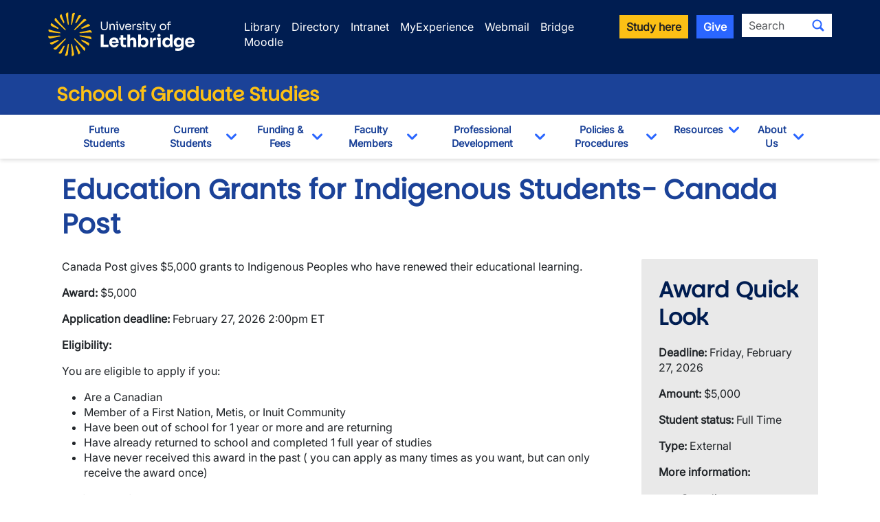

--- FILE ---
content_type: text/html; charset=UTF-8
request_url: https://www.ulethbridge.ca/graduate-studies/awards/education-grants-indigenous-students-canada-post
body_size: 10164
content:
<!DOCTYPE html>
<html lang="en" dir="ltr" class="h-100">
  <head>
          <!-- If a group ID exists, send it as a data layer variable to Google Tag Manager -->
              <script>
          window.dataLayer = window.dataLayer || [];
          window.dataLayer.push({
            'send_group_id': 56
          });
        </script>
            <!-- Google Tag Manager -->
        <script>(function(w,d,s,l,i){w[l]=w[l]||[];w[l].push({'gtm.start':
        new Date().getTime(),event:'gtm.js'});var f=d.getElementsByTagName(s)[0],
        j=d.createElement(s),dl=l!='dataLayer'?'&l='+l:'';j.async=true;j.src=
        'https://www.googletagmanager.com/gtm.js?id='+i+dl;f.parentNode.insertBefore(j,f);
        })(window,document,'script','dataLayer','GTM-M98C3SQ2');</script>
      <!-- End Google Tag Manager -->
    
    <meta charset="utf-8" />
<noscript><style>form.antibot * :not(.antibot-message) { display: none !important; }</style>
</noscript><meta name="Generator" content="Drupal 10 (https://www.drupal.org)" />
<meta name="MobileOptimized" content="width" />
<meta name="HandheldFriendly" content="true" />
<meta name="viewport" content="width=device-width, initial-scale=1.0" />
<link rel="canonical" href="https://www.ulethbridge.ca/graduate-studies/awards/education-grants-indigenous-students-canada-post" />
<link rel="shortlink" href="https://www.ulethbridge.ca/node/40021" />

    <title>Education Grants for Indigenous Students- Canada Post | University of Lethbridge</title>
    <link rel="stylesheet" media="all" href="/sites/default/files/css/css_cpNBV9k8tTvgh60rSK_cJNPAz5bSvwVRUJA92uxdXw0.css?delta=0&amp;language=en&amp;theme=novalux&amp;include=eJxdjFEKgCAQBS-kCUEHWmMRZXXDt0l2-qCv6HMYZkhREEjhx7oUuKhqsE7HFiKBv5xEI4mHTcktfU1lgBLD7do5NO2VJN_smg6S8_qXmDCu7_8BEM4w2A" />
<link rel="stylesheet" media="all" href="/sites/default/files/css/css_jtzGvRDQaIB19O-l3JMuaHbohA0IseVpVXYy3v2AyNE.css?delta=1&amp;language=en&amp;theme=novalux&amp;include=eJxdjFEKgCAQBS-kCUEHWmMRZXXDt0l2-qCv6HMYZkhREEjhx7oUuKhqsE7HFiKBv5xEI4mHTcktfU1lgBLD7do5NO2VJN_smg6S8_qXmDCu7_8BEM4w2A" />
<link rel="stylesheet" media="all" href="https://cdn.jsdelivr.net/npm/bootstrap-icons@latest/font/bootstrap-icons.min.css" />

    
    <link rel="icon" type="image/png" href="/themes/custom/novalux/images/icons/favicon-96x96.png" sizes="96x96" />
    <link rel="icon" type="image/svg+xml" href="/themes/custom/novalux/images/icons/favicon.svg" />
    <link rel="shortcut icon" href="/themes/custom/novalux/images/icons/favicon.ico" />
    <link rel="apple-touch-icon" href="/themes/custom/novalux/images/icons/apple-touch-icon.png" />
    <meta name="apple-mobile-web-app-title" content="U of L" />
    <link rel="manifest" href="/themes/custom/novalux/images/icons/site.webmanifest" />
  </head>
  <body class="path-node page-node-type-award-opportunity   d-flex flex-column h-100 group-id-56">
          <!-- Google Tag Manager (noscript) -->
        <noscript><iframe src="https://www.googletagmanager.com/ns.html?id=GTM-M98C3SQ2"
        height="0" width="0" style="display:none;visibility:hidden"></iframe></noscript>
      <!-- End Google Tag Manager (noscript) -->
            <a href="#main-content" class="visually-hidden focusable skip-link">
      Skip to main content
    </a>
    
      <div class="dialog-off-canvas-main-canvas d-flex flex-column h-100" data-off-canvas-main-canvas>
    



<header>
  <div class="header-top">
  <div class="container">
    <div class="row site-header-brand mb-2">
      <div class="col-12 col-md-4 col-lg-3 g-0 text-center text-md-start logo-container">
        <a href="/">
          <img src="/themes/custom/novalux/images/logo-header.svg" class="logo logoUleth" alt="Welcome to the University of Lethbridge" />
        </a>
      </div>

      <div class="col-12 col-md-8 col-lg-9 d-none g-0 d-md-block">
        <div class="row justify-content-start">
          <div class="col-xs-12 utility-nav header-search">
            <div class="row">
  <div class="col d-flex justify-content-start justify-content-md-end utility-links mt-2_5">
    <ul>
      <li><a href="https://library.ulethbridge.ca" class="global-header-links">Library</a></li>
      <li><a href="/directory" class="global-header-links">Directory</a></li>
      <li><a href="https://uleth.sharepoint.com/sites/Intranet" class="global-header-links">Intranet</a></li>
      <li><a href="https://myexperience.ulethbridge.ca" class="global-header-links">MyExperience</a></li>
      <li><a href="/webmail" class="global-header-links">Webmail</a></li>
      <li><a href="https://bridge.uleth.ca/" class="global-header-links">Bridge</a></li>
      <li><a href="https://moodle.uleth.ca/" class="global-header-links">Moodle</a></li>
    </ul>
  </div>
  <div class="col-12 col-xl-auto col d-flex justify-content-end text-end utility-search d-none d-md-block">
    <a role="button" class="btn btn-secondary btn-sm global-header-links me-2" href="/admissions">Study here</a>
    <a role="button" class="btn btn-info btn-sm global-header-links me-2" href="/giving">Give</a>
      <span class="global-search">
    
  
  <form data-block="search" action="/search" method="get" id="search-api-page-block-form-site-search" accept-charset="UTF-8">
  <div class="input-group flex-nowrap">
    <div class="js-form-item form-item js-form-type-search form-type-search js-form-item-keys form-item-keys form-no-label">
      <label for="edit-keys" class="visually-hidden">Search</label>
        
  <input title="Enter the terms you wish to search for." class="form-control-sm form-search form-control" placeholder="Search" data-drupal-selector="edit-keys" type="search" id="edit-keys" name="keys" value="" size="40" maxlength="128" />


        </div>
<div data-drupal-selector="edit-actions" class="form-actions js-form-wrapper form-wrapper" id="edit-actions">
<button class="search-form__submit btn-sm btn-default button js-form-submit form-submit" data-drupal-selector="edit-submit" type="submit" id="edit-submit" value="Search" aria-label="Submit search"><i class="bi bi-search"></i></span>
</button>
</div>

  </div>
</form>



  </span>
  </div>
</div>
          </div>
        </div>
      </div>

    </div>
  </div>
</div>

  <div class="header-department">
    <div class="container">
      <div class="row">
        <div class="col">
                    <h2 class="unit-name">
                          <a href="/graduate-studies">School of Graduate Studies</a>
                      </h2>
        </div>
      </div>
    </div>
  </div>

  <button type="button" id="nav-toggle" class="navbar-toggle collapsed" aria-label="Main menu">
    <span class="icon-bar"></span>
    <span class="icon-bar"></span>
    <span class="icon-bar"></span>
  </button>

  <div class="header-nav">
    <div class="container">
      <div class="row site-header-navigation">
        <div class="col">
          <nav class="navbar navbar-default nav-sub-page" role="navigation">
            <div class="navbar-items" id="unit-nav">
  <div class="container d-md-none mobile-nav-header">
    <div class="row">
      <div class="col-7">
        <a href="/">
          <img src="/themes/custom/novalux/images/logo-mobile.svg" class="" alt="Welcome to the University of Lethbridge" />
        </a>
      </div>
      <div class="col-5 text-end mt-3">
        <a id="mobile-close-nav" class="btn btn-info btn-sm ">Close <i class="bi bi-x-lg"></i>
        </a>
      </div>
    </div>
    <div class="row">
      <div id="nav-search-container" class="gx-0 col-12 text-center">
        <div class="header-search" id="mobile-header-search">
            <span class="global-search mobile-search">
    
  
  <form data-block="search" action="/search" method="get" id="search-api-page-block-form-site-search--2" accept-charset="UTF-8">
  <div class="input-group flex-nowrap">
    <div class="js-form-item form-item js-form-type-search form-type-search js-form-item-keys form-item-keys form-no-label">
      <label for="edit-keys--2" class="visually-hidden">Search</label>
        
  <input title="Enter the terms you wish to search for." class="form-control-sm form-search form-control" placeholder="Search" data-drupal-selector="edit-keys" type="search" id="edit-keys--2" name="keys" value="" size="40" maxlength="128" />


        </div>
<div data-drupal-selector="edit-actions" class="form-actions js-form-wrapper form-wrapper" id="edit-actions--2">
<button class="search-form__submit btn-sm btn-default button js-form-submit form-submit" data-drupal-selector="edit-submit" type="submit" id="edit-submit--2" value="Search" aria-label="Submit search"><i class="bi bi-search"></i></span>
</button>
</div>

  </div>
</form>



  </span>
        </div>
      </div>
    </div>
  </div>
  <div class="container">
    <div class="row">
      <div class="col">
          <div class="region region-nav-main">
    <div id="block-group-content-menu-department-menu" class="block block-group-content-menu block-group-content-menudepartment-menu">
  
    
      
            <ul data-block="nav_main" class="navbar-nav mr-auto">
                      
  <li class="nav-item">
          <a href="https://www.ulethbridge.ca/future-student/graduate-studies" title="" class="nav-item nav-link not-active pt-2_5 pb-2_5 btn">Future Students</a>
    
  </li>

                  
  <li class="nav-item dropdown">
          <div class="btn-group">
        <a href="/graduate-studies/current-students" class="nav-item nav-link not-active pt-2_5 pb-2_5 btn" data-drupal-link-system-path="node/25123">Current Students</a>
        <button type="button" class="arrow btn ps-3 ps-md-0 pe-3 pt-1_5 pb-1_5" data-bs-toggle="dropdown" aria-haspopup="true" aria-expanded="false">
          <i class="bi bi-chevron-down"></i>
          <span class="sr-only">Toggle Dropdown</span>
        </button>

                    <ul class="dropdown-menu">
                      
  <li class="nav-item">
          <a href="/graduate-studies/new-graduate-students" class="dropdown-item not-active pt-2_5 pb-2_5 btn" data-drupal-link-system-path="node/39144">Welcome to ULethbridge!</a>
    
  </li>

                  
  <li class="nav-item">
          <a href="/graduate-studies/school-graduate-studies-sgs-graduate-student-experience-medicine-wheel" class="dropdown-item not-active pt-2_5 pb-2_5 btn" data-drupal-link-system-path="node/41377">School of Graduate Studies (SGS) - Graduate Student Experience &amp; The Medicine Wheel</a>
    
  </li>

                  
  <li class="nav-item">
          <a href="/graduate-studies/next-steps" class="dropdown-item not-active pt-2_5 pb-2_5 btn" data-drupal-link-system-path="node/36371">Next steps for new graduate students</a>
    
  </li>

                  
  <li class="nav-item">
          <a href="/graduate-studies/new-graduate-student-checklist" class="dropdown-item not-active pt-2_5 pb-2_5 btn" data-drupal-link-system-path="node/39134">New Student Checklist</a>
    
  </li>

                  
  <li class="nav-item">
          <a href="/graduate-studies/graduate-student-journey-guide" class="dropdown-item not-active pt-2_5 pb-2_5 btn" data-drupal-link-system-path="node/39136">Graduate Journey Guide</a>
    
  </li>

                  
  <li class="nav-item">
          <a href="/graduate-studies/current-students/master-education/standards-professional-conduct" class="dropdown-item not-active pt-2_5 pb-2_5 btn" data-drupal-link-system-path="node/25461">Standards of Professional Conduct</a>
    
  </li>

                  
  <li class="nav-item">
          <a href="/graduate-studies/guidelines" class="dropdown-item not-active pt-2_5 pb-2_5 btn" data-drupal-link-system-path="node/18014">Supervisor - Student Guidelines</a>
    
  </li>

                  
  <li class="nav-item">
          <a href="https://www.ulethbridge.ca/graduate-studies/graduate-student-registration-faq" class="dropdown-item not-active pt-2_5 pb-2_5 btn">Graduate Registration FAQ</a>
    
  </li>

                  
  <li class="nav-item">
          <a href="/graduate-studies/completers-documents-mamsc-phd-0" class="dropdown-item not-active pt-2_5 pb-2_5 btn" data-drupal-link-system-path="node/40268">Completer&#039;s Documents</a>
    
  </li>

                  
  <li class="nav-item">
          <a href="/graduate-studies/ip-guidelines" class="dropdown-item not-active pt-2_5 pb-2_5 btn" data-drupal-link-system-path="node/17934">IP Guidelines</a>
    
  </li>

                  
  <li class="nav-item">
          <a href="/graduate-studies/graduate-peer-mentor-program" class="dropdown-item not-active pt-2_5 pb-2_5 btn" data-drupal-link-system-path="node/39929">Graduate Peer Mentorship Program</a>
    
  </li>

        </ul>
  
      </div>
    
  </li>

                  
  <li class="nav-item dropdown">
          <div class="btn-group">
        <a href="/graduate-studies/funding-fees" class="nav-item nav-link not-active pt-2_5 pb-2_5 btn" data-drupal-link-system-path="node/18026">Funding &amp; Fees</a>
        <button type="button" class="arrow btn ps-3 ps-md-0 pe-3 pt-1_5 pb-1_5" data-bs-toggle="dropdown" aria-haspopup="true" aria-expanded="false">
          <i class="bi bi-chevron-down"></i>
          <span class="sr-only">Toggle Dropdown</span>
        </button>

                    <ul class="dropdown-menu">
                      
  <li class="nav-item">
          <a href="/graduate-studies/funding-fees/inquiry-form" class="dropdown-item not-active pt-2_5 pb-2_5 btn" data-drupal-link-system-path="node/18458">Inquiry Form</a>
    
  </li>

                  
  <li class="nav-item">
          <a href="/graduate-studies/award-opportunities/grad" class="dropdown-item not-active pt-2_5 pb-2_5 btn" data-drupal-link-system-path="node/40832">Award Opportunities</a>
    
  </li>

                  
  <li class="nav-item">
          <a href="/graduate-studies/tuition-fees" class="dropdown-item not-active pt-2_5 pb-2_5 btn" data-drupal-link-system-path="node/17897">Tuition &amp; Fees</a>
    
  </li>

                  
  <li class="nav-item">
          <a href="/graduate-studies/school-graduate-studies/our-funding-fees/funding-tips" class="dropdown-item not-active pt-2_5 pb-2_5 btn" data-drupal-link-system-path="node/18047">Funding Tips</a>
    
  </li>

                  
  <li class="nav-item">
          <a href="/graduate-studies/school-graduate-studies/our-funding-fees/financial-faq" class="dropdown-item not-active pt-2_5 pb-2_5 btn" data-drupal-link-system-path="node/18046">FAQ Funding &amp; Finances</a>
    
  </li>

                  
  <li class="nav-item">
          <a href="/graduate-studies/funding-fees/checklist" class="dropdown-item not-active pt-2_5 pb-2_5 btn" data-drupal-link-system-path="node/17944">Funding Checklist</a>
    
  </li>

                  
  <li class="nav-item">
          <a href="/graduate-studies/scholarship-management-system-guide" class="dropdown-item not-active pt-2_5 pb-2_5 btn" data-drupal-link-system-path="node/22697">Student Scholarship System Guide</a>
    
  </li>

        </ul>
  
      </div>
    
  </li>

                  
  <li class="nav-item dropdown">
          <div class="btn-group">
        <a href="/graduate-studies/our-programs/faculty-staff" class="nav-item nav-link not-active pt-2_5 pb-2_5 btn" data-drupal-link-system-path="node/17908">Faculty Members</a>
        <button type="button" class="arrow btn ps-3 ps-md-0 pe-3 pt-1_5 pb-1_5" data-bs-toggle="dropdown" aria-haspopup="true" aria-expanded="false">
          <i class="bi bi-chevron-down"></i>
          <span class="sr-only">Toggle Dropdown</span>
        </button>

                    <ul class="dropdown-menu">
                      
  <li class="nav-item">
          <a href="/graduate-studies/supervisor-student-guidelines-0" class="dropdown-item not-active pt-2_5 pb-2_5 btn" data-drupal-link-system-path="node/39589">Supervisor - Student Guidelines</a>
    
  </li>

                  
  <li class="nav-item">
          <a href="/graduate-studies/confidentiality" class="dropdown-item not-active pt-2_5 pb-2_5 btn" data-drupal-link-system-path="node/17922">Admit System</a>
    
  </li>

                  
  <li class="nav-item">
          <a href="/graduate-studies/our-programs/faculty-staff/medal-nominations" class="dropdown-item not-active pt-2_5 pb-2_5 btn" data-drupal-link-system-path="node/17937">Medal Nominations</a>
    
  </li>

                  
  <li class="nav-item">
          <a href="/graduate-studies/our-programs/faculty-staff/ga-research-appointments" class="dropdown-item not-active pt-2_5 pb-2_5 btn" data-drupal-link-system-path="node/17949">GA (Research) Appointments</a>
    
  </li>

                  
  <li class="nav-item">
          <a href="/graduate-studies/scholarship-management-system-referee-guide" class="dropdown-item not-active pt-2_5 pb-2_5 btn" data-drupal-link-system-path="node/22881">Referee Scholarship System Guide</a>
    
  </li>

                  
  <li class="nav-item">
          <a href="/graduate-studies/reviewer-scholarship-system-guide" class="dropdown-item not-active pt-2_5 pb-2_5 btn" data-drupal-link-system-path="node/23963">Reviewer Scholarship System Guide</a>
    
  </li>

                  
  <li class="nav-item">
          <a href="/graduate-studies/required-training-school-graduate-studies-members" class="dropdown-item not-active pt-2_5 pb-2_5 btn" data-drupal-link-system-path="node/39256">Required Training for School of Graduate Studies Members</a>
    
  </li>

                  
  <li class="nav-item">
          <a href="/graduate-studies/external-membership-school-graduate-studies" class="dropdown-item not-active pt-2_5 pb-2_5 btn" data-drupal-link-system-path="node/39168">External SGS Membership</a>
    
  </li>

        </ul>
  
      </div>
    
  </li>

                  
  <li class="nav-item dropdown">
          <div class="btn-group">
        <a href="/graduate-studies/professional-development" title="" class="nav-item nav-link not-active pt-2_5 pb-2_5 btn" data-drupal-link-system-path="group/106">Professional Development</a>
        <button type="button" class="arrow btn ps-3 ps-md-0 pe-3 pt-1_5 pb-1_5" data-bs-toggle="dropdown" aria-haspopup="true" aria-expanded="false">
          <i class="bi bi-chevron-down"></i>
          <span class="sr-only">Toggle Dropdown</span>
        </button>

                    <ul class="dropdown-menu">
                      
  <li class="nav-item">
          <a href="https://www.ulethbridge.ca/graduate-studies/professional-development/3mt-images-research" class="dropdown-item not-active pt-2_5 pb-2_5 btn">3MT &amp; Images of Research</a>
    
  </li>

                  
  <li class="nav-item">
          <a href="https://www.ulethbridge.ca/graduate-studies/thrive/individual-development-plan" title="" class="dropdown-item not-active pt-2_5 pb-2_5 btn">Individual Development Plan (IDP)</a>
    
  </li>

                  
  <li class="nav-item">
          <a href="https://www.ulethbridge.ca/graduate-studies/thrive/professional-skills-framework" title="" class="dropdown-item not-active pt-2_5 pb-2_5 btn">Professional Skills</a>
    
  </li>

                  
  <li class="nav-item">
          <a href="/graduate-studies/our-researchers/ga-internship-opportunities" class="dropdown-item not-active pt-2_5 pb-2_5 btn" data-drupal-link-system-path="node/18016">Employment opportunities</a>
    
  </li>

                  
  <li class="nav-item">
          <a href="/graduate-studies/graduate-peer-mentors-glance" class="dropdown-item not-active pt-2_5 pb-2_5 btn" data-drupal-link-system-path="node/40188">Graduate Peer Mentors at a Glance</a>
    
  </li>

                  
  <li class="nav-item">
          <a href="https://uleth.sharepoint.com/sites/grad-hub/SitePages/SGS%20Graduate%20Student%20Hub%20Home.aspx" class="dropdown-item not-active pt-2_5 pb-2_5 btn">SGS Graduate Student Hub</a>
    
  </li>

        </ul>
  
      </div>
    
  </li>

                  
  <li class="nav-item dropdown">
          <div class="btn-group">
        <a href="/graduate-studies/policies-procedures" class="nav-item nav-link not-active pt-2_5 pb-2_5 btn" data-drupal-link-system-path="node/37368">Policies &amp; Procedures</a>
        <button type="button" class="arrow btn ps-3 ps-md-0 pe-3 pt-1_5 pb-1_5" data-bs-toggle="dropdown" aria-haspopup="true" aria-expanded="false">
          <i class="bi bi-chevron-down"></i>
          <span class="sr-only">Toggle Dropdown</span>
        </button>

                    <ul class="dropdown-menu">
                      
  <li class="nav-item">
          <a href="https://www.ulethbridge.ca/graduate-studies/policies-procedures" title="" class="dropdown-item not-active pt-2_5 pb-2_5 btn">Contents</a>
    
  </li>

                  
  <li class="nav-item">
          <a href="/graduate-studies/definitions" class="dropdown-item not-active pt-2_5 pb-2_5 btn" data-drupal-link-system-path="node/39470">Definitions</a>
    
  </li>

                  
  <li class="nav-item">
          <a href="/graduate-studies/graduate-students-supervisors-and-committees" class="dropdown-item not-active pt-2_5 pb-2_5 btn" data-drupal-link-system-path="node/37372">Students, Supervisors and Committees</a>
    
  </li>

                  
  <li class="nav-item">
          <a href="/graduate-studies/thesis-routes" class="dropdown-item not-active pt-2_5 pb-2_5 btn" data-drupal-link-system-path="node/37391">Thesis Programs</a>
    
  </li>

                  
  <li class="nav-item">
          <a href="/graduate-studies/graduation" class="dropdown-item not-active pt-2_5 pb-2_5 btn" data-drupal-link-system-path="node/39473">Graduation</a>
    
  </li>

                  
  <li class="nav-item">
          <a href="/graduate-studies/appendices" class="dropdown-item not-active pt-2_5 pb-2_5 btn" data-drupal-link-system-path="node/37397">Appendices</a>
    
  </li>

                  
  <li class="nav-item">
          <a href="/graduate-studies/current-students/doctor-philosophy/phd-comprehensive-examination-guidelines" class="dropdown-item not-active pt-2_5 pb-2_5 btn" data-drupal-link-system-path="node/25550">Departmental / Program Assessment of Comprehensive Knowledge</a>
    
  </li>

        </ul>
  
      </div>
    
  </li>

                  
  <li class="nav-item dropdown">
          <div class="btn-group">
        <a href="/graduate-studies/our-programs/resources" class="nav-item nav-link not-active pt-2_5 pb-2_5 btn" data-drupal-link-system-path="node/18029">Resources</a>
        <button type="button" class="arrow btn ps-3 ps-md-0 pe-3 pt-1_5 pb-1_5" data-bs-toggle="dropdown" aria-haspopup="true" aria-expanded="false">
          <i class="bi bi-chevron-down"></i>
          <span class="sr-only">Toggle Dropdown</span>
        </button>

                    <ul class="dropdown-menu">
                      
  <li class="nav-item">
          <a href="/graduate-studies/graduate-mentorship-award" class="dropdown-item not-active pt-2_5 pb-2_5 btn" data-drupal-link-system-path="node/40023">Graduate Mentorship Award</a>
    
  </li>

                  
  <li class="nav-item">
          <a href="/graduate-studies/important-documents" class="dropdown-item not-active pt-2_5 pb-2_5 btn" data-drupal-link-system-path="node/18045">Important Documents</a>
    
  </li>

                  
  <li class="nav-item">
          <a href="/graduate-studies/governing-principles" class="dropdown-item not-active pt-2_5 pb-2_5 btn" data-drupal-link-system-path="node/17778">Governing Principles</a>
    
  </li>

                  
  <li class="nav-item">
          <a href="/graduate-studies/thesisproject-submission-regulations" class="dropdown-item not-active pt-2_5 pb-2_5 btn" data-drupal-link-system-path="node/23084">Thesis/Project Submission</a>
    
  </li>

                  
  <li class="nav-item">
          <a href="https://www.ulethbridge.ca/hr/graduate-student-association-gsa-collective-agreement" title="" class="dropdown-item not-active pt-2_5 pb-2_5 btn">GSA Collective Agreement</a>
    
  </li>

                  
  <li class="nav-item">
          <a href="/graduate-studies/graduate-program-committees-and-academic-areas-oversight" title="Graduate Program Committees and Academic Areas of Oversight" class="dropdown-item not-active pt-2_5 pb-2_5 btn" data-drupal-link-system-path="node/20500">Graduate Program Committees</a>
    
  </li>

                  
  <li class="nav-item">
          <a href="/graduate-studies/sample-program-gantt-charts" class="dropdown-item not-active pt-2_5 pb-2_5 btn" data-drupal-link-system-path="node/21357">Sample Program Gantt Charts</a>
    
  </li>

                  
  <li class="nav-item">
          <a href="/graduate-studies/completers-documents-mamsc-phd" class="dropdown-item not-active pt-2_5 pb-2_5 btn" data-drupal-link-system-path="node/40265">Completer&#039;s Documents</a>
    
  </li>

                  
  <li class="nav-item">
          <a href="/graduate-studies/our-programs/resources/western-deans-agreement" class="dropdown-item not-active pt-2_5 pb-2_5 btn" data-drupal-link-system-path="node/17796">Western Deans&#039; Agreement</a>
    
  </li>

                  
  <li class="nav-item">
          <a href="/graduate-studies/documents/grad" class="dropdown-item not-active pt-2_5 pb-2_5 btn" data-drupal-link-system-path="node/40833">Forms</a>
    
  </li>

                  
  <li class="nav-item">
          <a href="https://www.ulethbridge.ca/ross/academic-calendar" title="Students are bound by the academic regulations and policies within the current University of Lethbridge Academic Calendars." class="dropdown-item not-active pt-2_5 pb-2_5 btn">Academic Calendar</a>
    
  </li>

                  
  <li class="nav-item">
          <a href="https://www.ulethbridge.ca/graduate-studies/news" title="SGS News" class="dropdown-item not-active pt-2_5 pb-2_5 btn">News</a>
    
  </li>

                  
  <li class="nav-item">
          <a href="https://uleth.service-now.com/sgs" title="" class="dropdown-item not-active pt-2_5 pb-2_5 btn">School of Graduate Studies Portal</a>
    
  </li>

        </ul>
  
      </div>
    
  </li>

                  
  <li class="nav-item dropdown">
          <div class="btn-group">
        <a href="/graduate-studies/our-school" class="nav-item nav-link not-active pt-2_5 pb-2_5 btn" data-drupal-link-system-path="node/17924">About Us</a>
        <button type="button" class="arrow btn ps-3 ps-md-0 pe-3 pt-1_5 pb-1_5" data-bs-toggle="dropdown" aria-haspopup="true" aria-expanded="false">
          <i class="bi bi-chevron-down"></i>
          <span class="sr-only">Toggle Dropdown</span>
        </button>

                    <ul class="dropdown-menu">
                      
  <li class="nav-item">
          <a href="/graduate-studies/contact" class="dropdown-item not-active pt-2_5 pb-2_5 btn" data-drupal-link-system-path="node/18013">Contact Information</a>
    
  </li>

                  
  <li class="nav-item">
          <a href="https://www.ulethbridge.ca/alumni" title="" class="dropdown-item not-active pt-2_5 pb-2_5 btn">Alumni</a>
    
  </li>

                  
  <li class="nav-item">
          <a href="https://www.ulethbridge.ca/research/postdoctoral-fellows" title="" class="dropdown-item not-active pt-2_5 pb-2_5 btn">Postdoctoral Fellowships</a>
    
  </li>

        </ul>
  
      </div>
    
  </li>

        </ul>
  



  </div>

  </div>

      </div>
    </div>
  </div>
  <div class="container utility-container utility-container-mobile d-block d-md-none">
    <div class="col-12 utility-nav utility-nav-mobile">
      <div class="row">
  <div class="col d-flex justify-content-start justify-content-md-end utility-links mt-2_5">
    <ul>
      <li><a href="https://library.ulethbridge.ca" class="global-header-links mobile-header-links">Library</a></li>
      <li><a href="/directory" class="global-header-links mobile-header-links">Directory</a></li>
      <li><a href="https://uleth.sharepoint.com/sites/Intranet" class="global-header-links mobile-header-links">Intranet</a></li>
      <li><a href="https://myexperience.ulethbridge.ca" class="global-header-links mobile-header-links">MyExperience</a></li>
      <li><a href="/webmail" class="global-header-links mobile-header-links">Webmail</a></li>
      <li><a href="https://bridge.uleth.ca/" class="global-header-links mobile-header-links">Bridge</a></li>
      <li><a href="https://moodle.uleth.ca/" class="global-header-links mobile-header-links">Moodle</a></li>
    </ul>
  </div>
  <div class="col-12 col-xl-auto col d-flex justify-content-end text-end utility-search d-none d-md-block">
    <a role="button" class="btn btn-secondary btn-sm global-header-links me-2" href="/admissions">Study here</a>
    <a role="button" class="btn btn-info btn-sm global-header-links me-2" href="/giving">Give</a>
      <span class="global-search">
    
  
  <form data-block="search" action="/search" method="get" id="search-api-page-block-form-site-search--3" accept-charset="UTF-8">
  <div class="input-group flex-nowrap">
    <div class="js-form-item form-item js-form-type-search form-type-search js-form-item-keys form-item-keys form-no-label">
      <label for="edit-keys--3" class="visually-hidden">Search</label>
        
  <input title="Enter the terms you wish to search for." class="form-control-sm form-search form-control" placeholder="Search" data-drupal-selector="edit-keys" type="search" id="edit-keys--3" name="keys" value="" size="40" maxlength="128" />


        </div>
<div data-drupal-selector="edit-actions" class="form-actions js-form-wrapper form-wrapper" id="edit-actions--3">
<button class="search-form__submit btn-sm btn-default button js-form-submit form-submit" data-drupal-selector="edit-submit" type="submit" id="edit-submit--3" value="Search" aria-label="Submit search"><i class="bi bi-search"></i></span>
</button>
</div>

  </div>
</form>



  </span>
  </div>
</div>
    </div>
    <div class="col-12 text-center">
      <a role="button" class="btn btn-secondary btn-sm global-header-links mobile-header-links" href="/admissions">Study here</a>
      <a role="button" class="btn btn-info btn-sm global-header-links mobile-header-links" href="/giving">Give</a>
    </div>
  </div>
</div>
          </nav>
        </div>
      </div>
    </div>
  </div>

</header>

<main role="main">
  <a id="main-content" tabindex="-1"></a>
  
<div class="container container">
    <div class="row">

    
    <div class="order-1 order-lg-2 col-12">
        <div class="region region-content">
    <div data-drupal-messages-fallback class="hidden"></div>


<article class="node--type-award_opportunity node--mode-full node--type-award_opportunity--mode-full node-published">

  
    

  
  <div>
    <h1 class="page-title">Education Grants for Indigenous Students- Canada Post</h1>
    <div class="row">
      <div class="order-2 order-lg-1 col-lg-9">
                
            <div class="clearfix text-formatted field field--name-body field--type-text-with-summary field--label-hidden field__item"><p>Canada Post gives $5,000 grants to Indigenous Peoples who have renewed their educational learning.</p><p><strong>Award:</strong> $5,000</p><p><strong>Application deadline: </strong>February 27, 2026 2:00pm ET&nbsp;</p><p><strong>Eligibility:</strong></p><p>You are eligible to apply if you:</p><ul><li>Are a Canadian</li><li>Member of a First Nation, Metis, or Inuit Community</li><li>Have been out of school for 1 year or more and are returning</li><li>Have already returned to school and completed 1 full year of studies</li><li>Have never received this award in the past ( you can apply as many times as you want, but can only receive the award once)</li></ul><p>For further information and application, please visit the <a href="https://www.canadapost-postescanada.ca/cpc/en/our-company/giving-back-to-our-communities/canada-post-awards-for-indigenous-students.page" target="_blank">Canada Post</a> website.</p></div>
      
      </div>
      <div class="order-1 order-lg-2 col-lg-3">
        <div class="award-quick-facts">
          <h3>Award Quick Look</h3>
            <p><strong>Deadline: </strong>
                          Friday, February 27, 2026
                        </p>

                      <p><strong>Amount:</strong> $5,000</p>
          
                      <p><strong>Student status:</strong> Full Time</p>
          
                      <p><strong>Type:</strong> External</p>
                                <p><strong>More information:</strong></p>
            
      <ul  class="field field--name-field-category field--type-entity-reference field--label-hidden field__items">
              <li class="field__item">Canadian</li>
              <li class="field__item">Doctor of Philosophy</li>
              <li class="field__item">Doctor of Philosophy in Education</li>
              <li class="field__item">Master of Arts</li>
              <li class="field__item">Master of Counselling</li>
              <li class="field__item">Master of Education</li>
              <li class="field__item">Master of Fine Arts</li>
              <li class="field__item">Master of Music</li>
              <li class="field__item">Master of Nursing</li>
              <li class="field__item">Master of Science</li>
              <li class="field__item">Master of Science in Management</li>
          </ul>
  
                  </div>
      </div>
    </div>
  </div>
</article>

  </div>

    </div>

      </div>
</div>
</main>

<footer class="mt-auto ">
    <div class="unit-footer container">
    <div class="row">

 <div class="col-md-3 col-sm-6">
 <h3>Related links</h3>
 <ul>
 <li><a href="https://www.uleth.ca/graduate-studies/news">News</a></li>
 <li><a href="https://www.uleth.ca/graduate-studies/documents/grad">Forms for current students</a></li>
 <li><a href="https://www.uleth.ca/future-student/graduate-studies">Info for future students</a></li>
 <li><a class="btn btn-sm btn-primary btn-inverse" href="https://www.uleth.ca/future-student/graduate-studies/apply">Apply now</a></li>
 </ul>
 </div>

 <div class="col-md-3 col-sm-6">
 <h3>Connect with us</h3>
 <ul>
 <li><a href="http://www.twitter.com/UofLGradStudies"><span class="fab fa-twitter"></span> Twitter </a></li>
	 <li><a href="https://www.instagram.com/ulethbridgesgs/?hl=en"><span class="fab fa-instagram"></span> ulethbridgesgs </a></li>
 <li><a href="https://www.linkedin.com/edu/school?id=227078&trk=hp-feed-school-name"><span class="fab fa-linkedin-in"></span> LinkedIn </a></li>
 <li><a href="https://confirmsubscription.com/h/r/AB06C64AC599D430"> Subscribe to the SGS Newsletter</a></li>
 </ul>
 </div>

 <div class="visible-sm clearfix"></div>

 <div class="col-md-3 col-sm-6">
 <h3>Graduate Program Advising</h3>
 <ul>
 <li><a href="https://www.uleth.ca/graduate-studies/contact#contacts-graduate-program"> Find the advisor for your program</a></li>
 <li><a href="https://www.uleth.ca/graduate-studies/connect">Contact advising</a></li>
 </ul>
 </div>

 <div class="col-md-3 col-sm-6">
 <h3>School of Graduate Studies</h3>
 <ul>
 <li><span class="fa fa-map-marker-alt"></span> B610 (University Hall)</li>
 <li><span class="fa fa-phone-alt"></span> 403-329-2793</li>
 <li><span class="fa fa-envelope"></span> <a href="mailto:sgs@uleth.ca">sgs@uleth.ca</a></li>
 </ul>
 </div>

</div>
  </div>


<div class="primary-footer footer-wrap ">
  <div class="container">
          <div class="footer-global ">
        <div class="container">
            <div class="region region-footer">
    <div class="col-12">
  <p><div class="row">
	<div class="col-12 col-md-6 col-lg-3">
		<h3>Students</h3>
		<ul class="sm-split-column">
			<li><a href="/ross/academic-calendar" class="global-footer-links">Academic calendar</a></li>
			<li><a href="/ross" class="global-footer-links">Student Enrolment and Registrar Services</a></li>
			<li><a href="/campus-life/student-opportunities" class="global-footer-links">Student opportunities</a></li>
			<li><a href="/campus-life/student-services" class="global-footer-links">Student services</a></li>
			<li><a href="/admissions" class="global-footer-links">Study here</a></li>
		</ul>
	</div>

	<div class="col-12 col-md-6 col-lg-3">
		<h3>Information for</h3>
		<ul class="sm-split-column">
			<li><a href="/alumni" class="global-footer-links">Alumni</a></li>
			<li><a href="/giving" class="global-footer-links">Donors</a></li>
			<li><a href="/community" class="global-footer-links">Visitors and community</a></li>
		</ul>
	</div>

	<div class="col-12 col-md-6 col-lg-3">
		<h3>Campus</h3>
		<ul>
			<li><a href="/hr/careers" class="global-footer-links">Careers at uLethbridge</a></li>
			<li><a href="https://www.ulethbridge.ca/notice/upcoming-events" class="global-footer-links">Events</a></li>
			<li><a href="https://uleth.sharepoint.com/sites/Intranet" class="global-footer-links">Faculty and staff intranet</a></li>
			<li><a href="/campus-life/campus-maps" class="global-footer-links">Maps and tours</a></li>
			<li><a href="https://www.ulethbridge.ca/unews" class="global-footer-links">News</a></li>
		</ul>
	</div>

	<div class="col-12 col-md-6 col-lg-3 mt-2">
	
	
		<p><strong><a href="/">Lethbridge Campus</a></strong><br />
		<span class="text-uleth-white">4401 University Drive<br />
                Lethbridge, Alberta, T1K 3M4</span>
</p>

		<p><strong><a href="/calgary">Calgary Campus</a></strong><br />
		<span class="text-uleth-white">Suite 6032, 345-6th Ave SE<br />
                Calgary, Alberta, T2G 4V1</span>
</p>
<p><strong><a href="/contact">Contact Us</a></strong></p>
<p><strong><a href="/directory">Faculty & Staff Directory</a></strong></p>
	
 
	</div>
</div>
<hr class="hr-pronghorn" />
<div class="row mt-5 mb-5">
     <div class="col-12 col-lg-3 text-center d-none d-lg-block">
          <a href="/" title="The University of Lethbridge">				
          <img src="/themes/custom/novalux/images/logo-header.svg" class="footer-logo logoUleth" alt="Visit the University of Lethbridge Homepage" /></a>
     </div>
      <div class="col-12 text-center d-block d-lg-none">
      <a href="/" title="The University of Lethbridge">				
      <img src="/themes/custom/novalux/images/logo-portrait.svg" class="footer-logo-portrait logoUleth" alt="Visit the University of Lethbridge Homepage" /></a>
		</div>
      <div class="col-12 col-lg-6 ps-4 pe-4">
            <p class="text-uleth-white"><strong>The University of Lethbridge is located on traditional Blackfoot Confederacy territory.</strong> We honour the Blackfoot people and their traditional ways of knowing in caring for this land, as well as all Indigenous peoples who have helped shape and continue to strengthen our University community.</p>
      </div>
		<div class="col col-lg-3 text-center">
				 <h3>Follow us on social media</h3>
				<div class="social-media">
						<a href="http://www.facebook.com/ulethbridge.ca" target="_blank" aria-label="Like ULethbridge on Facebook"><i class="bi bi-facebook"></i></a>
						<a href="https://www.instagram.com/ulethbridge/" target="_blank" aria-label="Follow ULethbridge on Instragram"><i class="bi bi-instagram"></i></a>
						<a href="http://x.com/intent/follow?source=followbutton&variant=1.0&screen_name=ULethbridge" target="_blank" aria-label="Follow ULethbridge on X (Formerly Twitter)"><i class="bi bi-twitter-x"></i></a>
						<a href="https://bsky.app/profile/ulethbridge.ca" target="_blank" aria-label="Follow ULethbridge on BSKY"><i class="bi bi-bluesky"></i></a>
						<a href="http://www.youtube.com/user/ulethbridge" target="_blank"  aria-label="Watch ULethbridge on YouTube"><i class="bi bi-youtube"></i></a>
						<a href="https://www.linkedin.com/school/university-of-lethbridge" target="_blank" aria-label="Connect with ULethbridge on LinkedIn"><i class="bi bi-linkedin"></i></a>
				</div>
		</div>
</div>
<hr class="hr-pronghorn" /></p>
</div>
  </div>

        </div>
      </div>
    
          <div class="footer-util">
        <div class="container">
            <div class="region region-utility-footer">
    <div class="col-12">
  <p><p class="text-center"><span class="text-uleth-white">&copy;2026 University of Lethbridge | </span><a href="/privacy-office/web-privacy-statement">Terms&nbsp;of&nbsp;use</a></p></p>
</div>
  </div>

        </div>
      </div>
      </div>
</div>
</footer>

  </div>

    
    <script type="application/json" data-drupal-selector="drupal-settings-json">{"path":{"baseUrl":"\/","pathPrefix":"","currentPath":"node\/40021","currentPathIsAdmin":false,"isFront":false,"currentLanguage":"en"},"pluralDelimiter":"\u0003","suppressDeprecationErrors":true,"aosjs":{"version":"v2","library":"aos","elements":{"1":{"selector":".aos-fade-up","animation":"fade-up","offset":"100","delay":"0","duration":"800","easing":"ease","anchorPlacement":"top-bottom","anchor":"","once":1,"mirror":0},"2":{"selector":".aos-fade-in-delay","animation":"fade-in","offset":"120","delay":"700","duration":"500","easing":"ease","anchorPlacement":"top-bottom","anchor":"","once":0,"mirror":0},"3":{"selector":".aos-fade-in","animation":"fade-in","offset":"120","delay":"0","duration":"500","easing":"ease","anchorPlacement":"top-bottom","anchor":"","once":0,"mirror":0},"4":{"selector":".aos-fade-up-delay","animation":"fade-up","offset":"100","delay":"250","duration":"800","easing":"ease","anchorPlacement":"top-bottom","anchor":"","once":1,"mirror":0},"5":{"selector":".aos-slide-right","animation":"fade-right","offset":"120","delay":"0","duration":"400","easing":"ease","anchorPlacement":"top-bottom","anchor":"","once":0,"mirror":0},"6":{"selector":".aos-slide-left","animation":"fade-left","offset":"120","delay":"0","duration":"400","easing":"ease","anchorPlacement":"top-bottom","anchor":"","once":0,"mirror":0},"7":{"selector":".aos-flip-up","animation":"flip-down","offset":"140","delay":"200","duration":"400","easing":"ease","anchorPlacement":"top-bottom","anchor":"","once":0,"mirror":0},"8":{"selector":".aos-fade-up-delay-1","animation":"fade-up","offset":"100","delay":"500","duration":"800","easing":"ease","anchorPlacement":"top-bottom","anchor":"","once":1,"mirror":0},"9":{"selector":".aos-fade-up-delay-2","animation":"fade-up","offset":"100","delay":"750","duration":"800","easing":"ease","anchorPlacement":"top-bottom","anchor":"","once":1,"mirror":0},"10":{"selector":".aos-fade-up-delay-3","animation":"fade-up","offset":"100","delay":"1000","duration":"800","easing":"ease","anchorPlacement":"top-bottom","anchor":"","once":1,"mirror":0},"11":{"selector":".aos-fade-up-card .card","animation":"fade-up","offset":"100","delay":"0","duration":"800","easing":"ease","anchorPlacement":"top-bottom","anchor":"","once":1,"mirror":0}},"additional":{"disable":"false","startEvent":"DOMContentLoaded","initClassName":"aos-init","animatedClassName":"aos-animate","useClassNames":0,"disableMutationObserver":0,"debounceDelay":50,"throttleDelay":99}},"ajaxTrustedUrl":{"\/search":true},"user":{"uid":0,"permissionsHash":"d3d2ec420cbdc0ac1c42fa6d9837bf27a7885c8cf1aa74973adf204fe93cb0e8"}}</script>
<script src="/sites/default/files/js/js_eRN9lzhu_HQXRTgZG9Qeo3GY9fx9iRXikfXWLGzXBu4.js?scope=footer&amp;delta=0&amp;language=en&amp;theme=novalux&amp;include=eJxFyEEKgDAMBdELNQYEzyOpiKSEpvSnxeOLbtzNG3EUsDhorktBktf70G9p1UjZPRBd2sZ_UgGZxIlI1afYuPkyz2KEo2sLPMJUIaI"></script>

  </body>
</html>
